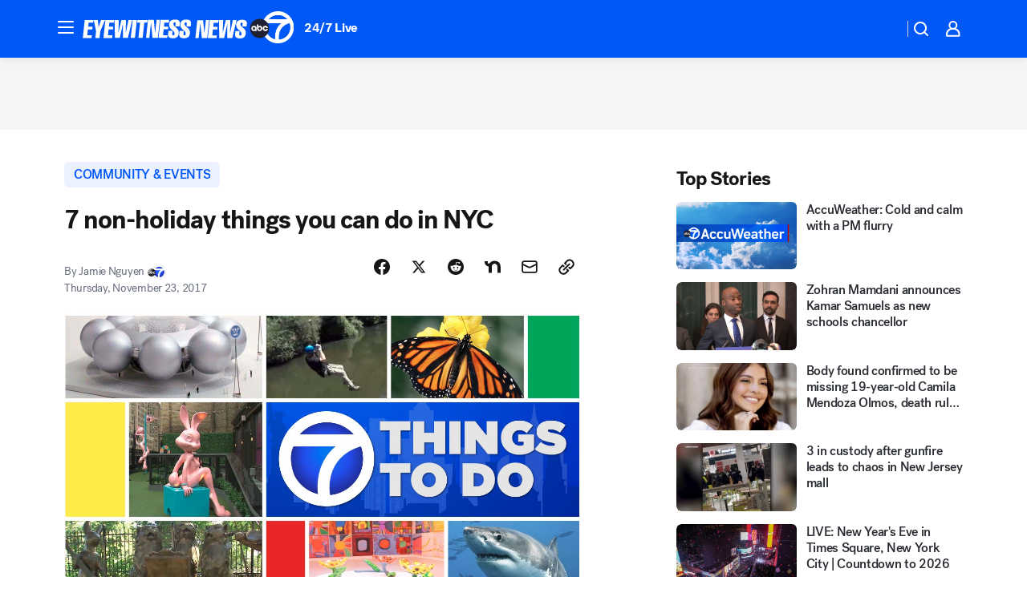

--- FILE ---
content_type: application/javascript
request_url: https://prod.gatekeeper.us-abc.symphony.edgedatg.go.com/vp2/ws/utils/2021/geo/video/geolocation/205/001/gt/-1.jsonp
body_size: 1071
content:
{"ver":"2021","device":"001","brand":"205","xmlns":"https://abc.go.com/vp2/ws/xmlns","user":{"allowed":true,"ip":"3.17.157.226","proxy":"hosting","bandwidth":"broadband","zipcode":"43230","city":"columbus","state":"oh","country":"usa","isp":"amazon technologies inc.","distributionChannel":"2","org":"amazon technologies inc.","useragent":"Mozilla/5.0 (Macintosh; Intel Mac OS X 10_15_7) AppleWebKit/537.36 (KHTML, like Gecko) Chrome/131.0.0.0 Safari/537.36; ClaudeBot/1.0; +claudebot@anthropic.com)","time":"Sat, 3 Jan 2026 16:01:29 -0500","xff":{"ip":"3.17.157.226, 18.68.21.101, 172.18.14.189"},"id":"FF45ABFA-C930-4F14-90D6-104CC6A9E558"},"affiliates":{"affiliate":[{"name":"WSYX","logo":"https://cdn1.edgedatg.com/aws/v2/abc/Live/video/13877091/1ba6f58005365daed202fccf8ab4df07/284x160-Q75_1ba6f58005365daed202fccf8ab4df07.png","dma":"COLUMBUS, OH","rank":"34","id":"WSYX","event":{"url":{"callback":"event_flat_file","value":"https://liveeventsfeed.abc.go.com/wsyx.json"},"refresh":{"unit":"second","value":"300"}}}],"count":1},"server":{"time":"Sat, 3 Jan 2026 21:01:29 +0000"}}